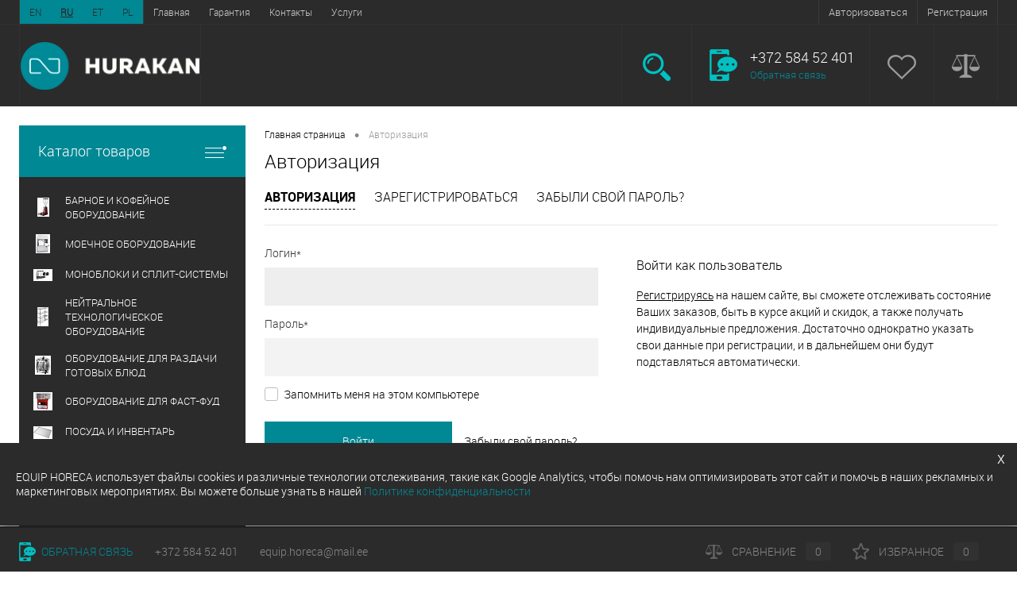

--- FILE ---
content_type: text/html; charset=UTF-8
request_url: https://hurakan.eu/ru/auth/?register=yes&backurl=/
body_size: 15733
content:
<!DOCTYPE html>
<html lang="ru">
	<head>
		<meta charset="UTF-8">
		<META NAME="viewport" content="width=device-width, initial-scale=1.0">
		<link rel="apple-touch-icon" sizes="180x180" href="/apple-touch-icon.png">
		<link rel="icon" type="image/png" sizes="32x32" href="/favicon-32x32.png">
		<link rel="icon" type="image/png" sizes="16x16" href="/favicon-16x16.png">
		<link rel="manifest" href="/site.webmanifest">
		<link rel="mask-icon" href="/safari-pinned-tab.svg" color="#36c0ca">
		<meta name="msapplication-TileColor" content="#36c0ca">
		<meta name="theme-color" content="#36c0ca">
		<meta name="keywords" content="Авторизация" />
		<meta name="description" content="Авторизация" />
						<script type="text/javascript" data-skip-moving="true">(function(w, d) {var v = w.frameCacheVars = {'CACHE_MODE':'HTMLCACHE','storageBlocks':[],'dynamicBlocks':{'zkASNO':'d41d8cd98f00','yqTuxz':'d41d8cd98f00','0weid0':'b6039e95138f','FKauiI':'661c01f3afb0'},'AUTO_UPDATE':true,'AUTO_UPDATE_TTL':'120'};var inv = false;if (v.AUTO_UPDATE === false){if (v.AUTO_UPDATE_TTL && v.AUTO_UPDATE_TTL > 0){var lm = Date.parse(d.lastModified);if (!isNaN(lm)){var td = new Date().getTime();if ((lm + v.AUTO_UPDATE_TTL * 1000) >= td){w.frameRequestStart = false;w.preventAutoUpdate = true;return;}inv = true;}}else{w.frameRequestStart = false;w.preventAutoUpdate = true;return;}}var r = w.XMLHttpRequest ? new XMLHttpRequest() : (w.ActiveXObject ? new w.ActiveXObject("Microsoft.XMLHTTP") : null);if (!r) { return; }w.frameRequestStart = true;var m = v.CACHE_MODE; var l = w.location; var x = new Date().getTime();var q = "?bxrand=" + x + (l.search.length > 0 ? "&" + l.search.substring(1) : "");var u = l.protocol + "//" + l.host + l.pathname + q;r.open("GET", u, true);r.setRequestHeader("BX-ACTION-TYPE", "get_dynamic");r.setRequestHeader("BX-CACHE-MODE", m);r.setRequestHeader("BX-CACHE-BLOCKS", v.dynamicBlocks ? JSON.stringify(v.dynamicBlocks) : "");if (inv){r.setRequestHeader("BX-INVALIDATE-CACHE", "Y");}try { r.setRequestHeader("BX-REF", d.referrer || "");} catch(e) {}if (m === "APPCACHE"){r.setRequestHeader("BX-APPCACHE-PARAMS", JSON.stringify(v.PARAMS));r.setRequestHeader("BX-APPCACHE-URL", v.PAGE_URL ? v.PAGE_URL : "");}r.onreadystatechange = function() {if (r.readyState != 4) { return; }var a = r.getResponseHeader("BX-RAND");var b = w.BX && w.BX.frameCache ? w.BX.frameCache : false;if (a != x || !((r.status >= 200 && r.status < 300) || r.status === 304 || r.status === 1223 || r.status === 0)){var f = {error:true, reason:a!=x?"bad_rand":"bad_status", url:u, xhr:r, status:r.status};if (w.BX && w.BX.ready){BX.ready(function() {setTimeout(function(){BX.onCustomEvent("onFrameDataRequestFail", [f]);}, 0);});}else{w.frameRequestFail = f;}return;}if (b){b.onFrameDataReceived(r.responseText);if (!w.frameUpdateInvoked){b.update(false);}w.frameUpdateInvoked = true;}else{w.frameDataString = r.responseText;}};r.send();})(window, document);</script>


<link href="/bitrix/cache/css/s1/dresscode/kernel_main/kernel_main_v1.css?174833674728822" type="text/css"  rel="stylesheet" >
<link href="/bitrix/cache/css/s1/dresscode/template_801bce1700adfbf20ca12fd7d6bd0969/template_801bce1700adfbf20ca12fd7d6bd0969_v1.css?1748261287138354" type="text/css"  data-template-style="true" rel="stylesheet" >
																										<script type="text/javascript">if(!window.BX)window.BX={};if(!window.BX.message)window.BX.message=function(mess){if(typeof mess=='object') for(var i in mess) BX.message[i]=mess[i]; return true;};</script>
<script type="text/javascript">(window.BX||top.BX).message({'JS_CORE_LOADING':'Загрузка...','JS_CORE_NO_DATA':'- Нет данных -','JS_CORE_WINDOW_CLOSE':'Закрыть','JS_CORE_WINDOW_EXPAND':'Развернуть','JS_CORE_WINDOW_NARROW':'Свернуть в окно','JS_CORE_WINDOW_SAVE':'Сохранить','JS_CORE_WINDOW_CANCEL':'Отменить','JS_CORE_WINDOW_CONTINUE':'Продолжить','JS_CORE_H':'ч','JS_CORE_M':'м','JS_CORE_S':'с','JSADM_AI_HIDE_EXTRA':'Скрыть лишние','JSADM_AI_ALL_NOTIF':'Показать все','JSADM_AUTH_REQ':'Требуется авторизация!','JS_CORE_WINDOW_AUTH':'Войти','JS_CORE_IMAGE_FULL':'Полный размер'});</script>
<script type="text/javascript">(window.BX||top.BX).message({'LANGUAGE_ID':'ru','FORMAT_DATE':'DD.MM.YYYY','FORMAT_DATETIME':'DD.MM.YYYY HH:MI:SS','COOKIE_PREFIX':'BITRIX_SM','SERVER_TZ_OFFSET':'10800','SITE_ID':'s1','SITE_DIR':'/'});</script>


<script type="text/javascript"  src="/bitrix/cache/js/s1/dresscode/kernel_main/kernel_main_v1.js?1748336747316269"></script>
<script type="text/javascript"  src="/bitrix/cache/js/s1/dresscode/kernel_main_polyfill_promise/kernel_main_polyfill_promise_v1.js?17482612872506"></script>
<script type="text/javascript" src="/bitrix/js/main/loadext/loadext.min.js?1542703365810"></script>
<script type="text/javascript" src="/bitrix/js/main/loadext/extension.min.js?15427033651304"></script>
<script type="text/javascript" src="/bitrix/js/main/core/core_db.min.js?153243533210247"></script>
<script type="text/javascript" src="/bitrix/js/main/core/core_frame_cache.min.js?153658610411334"></script>
<script type="text/javascript">BX.setJSList(['/bitrix/js/main/core/core.js','/bitrix/js/main/core/core_promise.js','/bitrix/js/main/core/core_ajax.js','/bitrix/js/main/json/json2.min.js','/bitrix/js/main/core/core_ls.js','/bitrix/js/main/core/core_fx.js','/bitrix/js/main/core/core_popup.js','/bitrix/js/main/session.js','/bitrix/js/main/core/core_window.js','/bitrix/js/main/date/main.date.js','/bitrix/js/main/core/core_date.js','/bitrix/js/main/utils.js','/bitrix/js/main/polyfill/promise/js/promise.js','/bitrix/templates/dresscode/components/bitrix/system.auth.authorize/.default/script.js','/bitrix/templates/dresscode/js/jquery-1.11.0.min.js','/bitrix/templates/dresscode/js/jquery.easing.1.3.js','/bitrix/templates/dresscode/js/rangeSlider.js','/bitrix/templates/dresscode/js/system.js','/bitrix/templates/dresscode/js/topMenu.js','/bitrix/templates/dresscode/js/topSearch.js','/bitrix/templates/dresscode/js/dwCarousel.js','/bitrix/templates/dresscode/js/dwSlider.js','/bitrix/templates/dresscode/js/jquery.cookie.js','/bitrix/templates/dresscode/js/sweetalert2.all.js','/bitrix/templates/dresscode/js/main.js','/bitrix/templates/dresscode/components/dresscode/compare.line/.default/script.js','/bitrix/templates/dresscode/components/dresscode/search.line/.default/script.js','/bitrix/templates/dresscode/components/bitrix/menu/leftMenu/script.js']); </script>
<script type="text/javascript">BX.setCSSList(['/bitrix/js/main/core/css/core.css','/bitrix/js/main/core/css/core_popup.css','/bitrix/js/main/core/css/core_date.css','/bitrix/templates/dresscode/fonts/roboto/roboto.css','/bitrix/templates/dresscode/themes/black/ocean/style.css','/bitrix/templates/dresscode/components/bitrix/menu/topMenu/style.css','/bitrix/templates/dresscode/components/dresscode/search.line/.default/style.css','/bitrix/templates/dresscode/components/bitrix/menu/leftMenu/style.css','/bitrix/templates/dresscode/components/bitrix/menu/leftSubMenu/style.css','/bitrix/templates/dresscode/components/bitrix/news.list/leftNews/style.css','/bitrix/templates/dresscode/components/bitrix/subscribe.form/.default/style.css','/bitrix/templates/dresscode/components/bitrix/news.list/leftService/style.css','/bitrix/templates/dresscode/components/bitrix/breadcrumb/.default/style.css','/bitrix/templates/dresscode/components/bitrix/sale.viewed.product/.default/style.css','/bitrix/templates/dresscode/styles.css','/bitrix/templates/dresscode/template_styles.css']); </script>
<script type="text/javascript">var bxDate = new Date(); document.cookie="BITRIX_SM_TIME_ZONE="+bxDate.getTimezoneOffset()+"; path=/; expires=Fri, 01-Jan-2038 00:00:00 GMT"</script>
<script type="text/javascript">
					(function () {
						"use strict";

						var counter = function ()
						{
							var cookie = (function (name) {
								var parts = ("; " + document.cookie).split("; " + name + "=");
								if (parts.length == 2) {
									try {return JSON.parse(decodeURIComponent(parts.pop().split(";").shift()));}
									catch (e) {}
								}
							})("BITRIX_CONVERSION_CONTEXT_s1");

							if (cookie && cookie.EXPIRE >= BX.message("SERVER_TIME"))
								return;

							var request = new XMLHttpRequest();
							request.open("POST", "/bitrix/tools/conversion/ajax_counter.php", true);
							request.setRequestHeader("Content-type", "application/x-www-form-urlencoded");
							request.send(
								"SITE_ID="+encodeURIComponent("s1")+
								"&sessid="+encodeURIComponent(BX.bitrix_sessid())+
								"&HTTP_REFERER="+encodeURIComponent(document.referrer)
							);
						};

						if (window.frameRequestStart === true)
							BX.addCustomEvent("onFrameDataReceived", counter);
						else
							BX.ready(counter);
					})();
				</script>



		<script type="text/javascript"  src="/bitrix/cache/js/s1/dresscode/template_8f6e6ac54c2ec8977c57e368db5bc675/template_8f6e6ac54c2ec8977c57e368db5bc675_v1.js?1748261287280597"></script>
<script type="text/javascript"  src="/bitrix/cache/js/s1/dresscode/page_9715a317e247628a3f1f2cfbec62ec7b/page_9715a317e247628a3f1f2cfbec62ec7b_v1.js?1748261334884"></script>


		<title>Авторизация</title>

		<script type="text/javascript">
			var LANG_CODE = "ru";
			$('document').ready(function()
			{
				$('#languages li a').each(function()
				{
					if (location.protocol+"//"+location.hostname+'/'+$(this).attr('href') == window.location.href)
					{
						$(this).addClass('active');
					} 
					else if (location.protocol+"//"+location.hostname+$(this).attr('href') == window.location.href)
					{
						$(this).addClass('active');
					}
					else if($(this).attr('data-lang') == LANG_CODE)
					{
						$(this).addClass('active');
					}
				});
			});
    	</script>

    	<link rel="stylesheet" href="https://cdn.jsdelivr.net/gh/fancyapps/fancybox@3.5.7/dist/jquery.fancybox.min.css" />
		<script src="https://cdn.jsdelivr.net/gh/fancyapps/fancybox@3.5.7/dist/jquery.fancybox.min.js"></script>

		<!-- Global site tag (gtag.js) - Google Analytics -->
		<script async src="https://www.googletagmanager.com/gtag/js?id=UA-53990044-9"></script>

		<script>
			window.dataLayer = window.dataLayer || [];
			function gtag(){dataLayer.push(arguments);}
			gtag('js', new Date());
			gtag('config', 'UA-53990044-9');
		</script>

		<!-- Facebook Pixel Code -->
		<script>
		  !function(f,b,e,v,n,t,s)
		  {if(f.fbq)return;n=f.fbq=function(){n.callMethod?
		  n.callMethod.apply(n,arguments):n.queue.push(arguments)};
		  if(!f._fbq)f._fbq=n;n.push=n;n.loaded=!0;n.version='2.0';
		  n.queue=[];t=b.createElement(e);t.async=!0;
		  t.src=v;s=b.getElementsByTagName(e)[0];
		  s.parentNode.insertBefore(t,s)}(window, document,'script',
		  'https://connect.facebook.net/en_US/fbevents.js');
		  fbq('init', '446622639334822');
		  fbq('track', 'PageView');
		</script>
		<noscript><img height="1" width="1" style="display:none" src="https://www.facebook.com/tr?id=446622639334822&ev=PageView&noscript=1"/></noscript>
		<!-- End Facebook Pixel Code -->

	</head>
	
<body>
	<div id="panel">
			</div>
	<div id="foundation">
		<div id="topHeader">
			<div class="limiter">
			
				<ul id="languages">
					<li><a data-lang="en" href="/auth/?register=yes&backurl=/">EN</a></li>
					<li><a data-lang="ru" href="/ru/auth/?register=yes&backurl=/">RU</a></li>
					<li><a data-lang="et" href="/et/auth/?register=yes&backurl=/">ET</a></li>
					<li><a data-lang="pl" href="/pl/auth/?register=yes&backurl=/">PL</a></li>
				</ul>
				
					<ul id="topMenu">
					
							<li><a href="/ru/index.php">Главная</a></li>
						
					
							<li><a href="/ru/guaranty/">Гарантия</a></li>
						
					
							<li><a href="/ru/contacts/">Контакты</a></li>
						
					
							<li><a href="/ru/services/">Услуги</a></li>
						
			</ul>
				<!-- 
				DISPLAY: INLINE-BLOCK;
    			color: #cccccc;
    			list-style-type: none;
    			padding-left: 0px;
				-->


								
				<script type="text/javascript">
					//записываем куки
					$(document).ready(function(){
						$('.selectCurrency').on('click',function(){
							let selCur = $(this).find('a').attr('data-cur');
							$.cookie("currency", selCur, {path: '/'});
							location.reload();
						});
					});
				</script>

				<ul id="topService">

						
														<li><a href="/ru/auth/?backurl=/">Авторизоваться</a></li>
		<li><a href="/ru/auth/?register=yes&amp;backurl=/">Регистрация</a></li>
	<!-- 
	<li><a href="/ru/catalog/">Каталог товаров</a></li> -->				</ul>

			</div>
		</div>

		<div id="subHeader">
			<div class="limiter">
				<div id="logo">
				
						<a href="/ru/"><img src="/bitrix/templates/dresscode/images/logo.png" alt=""></a>

				</div>
				<div id="topHeading">
					<div class="vertical">
						<p>Наш новый взгляд на кухонное оборудование.</p>
					</div>	
				</div>
				<div id="headerTools">
					<ul class="tools">
						<li class="search">
							<div class="wrap">
								<a href="#" class="icon" id="openSearch"></a>
							</div>
						</li>
						<li class="telephone">
							<div class="wrap">
								<a href="/ru/callback/" class="icon callBack"></a>
								<div class="nf">
									<span class="heading">+372 584 52 401</span>
<a href="/ru/callback/" class="link callBack">Обратная связь</a>								</div>
							</div>
						</li>
						
						
						<li class="wishlist">
							<div id="flushTopwishlist">
								<div class="wrap">
	<a class="icon"></a>
	<div class="nf">
		<a class="heading">Избранное</a>
		<div id="bxdynamic_zkASNO_start" style="display:none"></div><div id="bxdynamic_zkASNO_end" style="display:none"></div>	</div>
</div>
							</div>
						</li>
						<li class="compare">
							<div id="flushTopCompare">
								<!--
<div class="wrap">
	<a href="#" class="icon"></a>
	<div class="nf">
		<span class="heading"></span>
		 <a href="#" class="link"> 1000</a>
		<span class="text"></span>
	</div>
</div>
-->
<div class="wrap">
    <a class="icon"></a>
    <div class="nf">
        <a class="heading">Сравнение</a>
		<div id="bxdynamic_yqTuxz_start" style="display:none"></div><div id="bxdynamic_yqTuxz_end" style="display:none"></div>    </div>
</div>
							</div>
						</li>
											</ul>
				</div>
				

						
<div id="topSearch">
	<form action="/ru/search/" method="GET" id="topSearchForm" class="limiter">
		<table>
			<tr>
				<td class="searchField">
					<input type="text" name="q" value="" autocomplete="off" placeholder="Введите текст для поиска" id="searchQuery">
					<a href="#" id="topSeachCloseForm">Закрыть окно</a>
				</td>
				<td class="submit">
					<input type="hidden" name="r" value="Y">
					<input type="submit" name="send" value="Y" id="goSearch">
				</td>
			</tr>
		</table>
	</form>
</div>
<div id="searchResult" data-langdode="ru"></div>
<div id="searchOverlap"></div>
<script>
	var searchAjaxPath = "/bitrix/templates/dresscode/components/dresscode/search.line/.default/ajax.php";
	var searchProductParams = '{"COMPONENT_TEMPLATE":".default","IBLOCK_TYPE":"ru","IBLOCK_ID":null,"CACHE_TYPE":"A","CACHE_TIME":"3600000","PRICE_CODE":["BASE"],"CONVERT_CURRENCY":"Y","CURRENCY_ID":"RUB","PROPERTY_CODE":["","OFFERS","ATT_BRAND","COLOR","ZOOM2","BATTERY_LIFE","SWITCH","GRAF_PROC","LENGTH_OF_CORD","DISPLAY","LOADING_LAUNDRY","FULL_HD_VIDEO_RECORD","INTERFACE","COMPRESSORS","Number_of_Outlets","MAX_RESOLUTION_VIDEO","MAX_BUS_FREQUENCY","MAX_RESOLUTION","FREEZER","POWER_SUB","POWER","HARD_DRIVE_SPACE","MEMORY","OS","ZOOM","PAPER_FEED","SUPPORTED_STANDARTS","VIDEO_FORMAT","SUPPORT_2SIM","MP3","ETHERNET_PORTS","MATRIX","CAMERA","PHOTOSENSITIVITY","DEFROST","SPEED_WIFI","SPIN_SPEED","PRINT_SPEED","SOCKET","IMAGE_STABILIZER","GSM","SIM","TYPE","MEMORY_CARD","TYPE_BODY","TYPE_MOUSE","TYPE_PRINT","CONNECTION","TYPE_OF_CONTROL","TYPE_DISPLAY","TYPE2","REFRESH_RATE","RANGE","AMOUNT_MEMORY","MEMORY_CAPACITY","VIDEO_BRAND","DIAGONAL","RESOLUTION","TOUCH","CORES","LINE_PROC","PROCESSOR","CLOCK_SPEED","TYPE_PROCESSOR","PROCESSOR_SPEED","HARD_DRIVE","HARD_DRIVE_TYPE","Number_of_memory_slots","MAXIMUM_MEMORY_FREQUENCY","TYPE_MEMORY","BLUETOOTH","FM","GPS","HDMI","SMART_TV","USB","WIFI","FLASH","ROTARY_DISPLAY","SUPPORT_3D","SUPPORT_3G","WITH_COOLER","FINGERPRINT","COLLECTION","TOTAL_OUTPUT_POWER","VID_ZASTECHKI","VID_SUMKI","VIDEO","PROFILE","VYSOTA_RUCHEK","GAS_CONTROL","WARRANTY","GRILL","MORE_PROPERTIES","GENRE","OTSEKOV","CONVECTION","INTAKE_POWER","NAZNAZHENIE","BULK","PODKLADKA","SURFACE_COATING","brand_tyres","SEASON","SEASONOST","DUST_COLLECTION","REF","COUNTRY_BRAND","DRYING","REMOVABLE_TOP_COVER","CONTROL","FINE_FILTER","FORM_FAKTOR","SKU_COLOR","CML2_ARTICLE","DELIVERY","PICKUP","USER_ID","BLOG_POST_ID","BLOG_COMMENTS_CNT","VOTE_COUNT","SHOW_MENU","SIMILAR_PRODUCT","RATING","RELATED_PRODUCT","VOTE_SUM",""],"~COMPONENT_TEMPLATE":".default","~IBLOCK_TYPE":"ru","~IBLOCK_ID":null,"~CACHE_TYPE":"A","~CACHE_TIME":"3600000","~PRICE_CODE":["BASE"],"~CONVERT_CURRENCY":"Y","~CURRENCY_ID":"RUB","~PROPERTY_CODE":["","OFFERS","ATT_BRAND","COLOR","ZOOM2","BATTERY_LIFE","SWITCH","GRAF_PROC","LENGTH_OF_CORD","DISPLAY","LOADING_LAUNDRY","FULL_HD_VIDEO_RECORD","INTERFACE","COMPRESSORS","Number_of_Outlets","MAX_RESOLUTION_VIDEO","MAX_BUS_FREQUENCY","MAX_RESOLUTION","FREEZER","POWER_SUB","POWER","HARD_DRIVE_SPACE","MEMORY","OS","ZOOM","PAPER_FEED","SUPPORTED_STANDARTS","VIDEO_FORMAT","SUPPORT_2SIM","MP3","ETHERNET_PORTS","MATRIX","CAMERA","PHOTOSENSITIVITY","DEFROST","SPEED_WIFI","SPIN_SPEED","PRINT_SPEED","SOCKET","IMAGE_STABILIZER","GSM","SIM","TYPE","MEMORY_CARD","TYPE_BODY","TYPE_MOUSE","TYPE_PRINT","CONNECTION","TYPE_OF_CONTROL","TYPE_DISPLAY","TYPE2","REFRESH_RATE","RANGE","AMOUNT_MEMORY","MEMORY_CAPACITY","VIDEO_BRAND","DIAGONAL","RESOLUTION","TOUCH","CORES","LINE_PROC","PROCESSOR","CLOCK_SPEED","TYPE_PROCESSOR","PROCESSOR_SPEED","HARD_DRIVE","HARD_DRIVE_TYPE","Number_of_memory_slots","MAXIMUM_MEMORY_FREQUENCY","TYPE_MEMORY","BLUETOOTH","FM","GPS","HDMI","SMART_TV","USB","WIFI","FLASH","ROTARY_DISPLAY","SUPPORT_3D","SUPPORT_3G","WITH_COOLER","FINGERPRINT","COLLECTION","TOTAL_OUTPUT_POWER","VID_ZASTECHKI","VID_SUMKI","VIDEO","PROFILE","VYSOTA_RUCHEK","GAS_CONTROL","WARRANTY","GRILL","MORE_PROPERTIES","GENRE","OTSEKOV","CONVECTION","INTAKE_POWER","NAZNAZHENIE","BULK","PODKLADKA","SURFACE_COATING","brand_tyres","SEASON","SEASONOST","DUST_COLLECTION","REF","COUNTRY_BRAND","DRYING","REMOVABLE_TOP_COVER","CONTROL","FINE_FILTER","FORM_FAKTOR","SKU_COLOR","CML2_ARTICLE","DELIVERY","PICKUP","USER_ID","BLOG_POST_ID","BLOG_COMMENTS_CNT","VOTE_COUNT","SHOW_MENU","SIMILAR_PRODUCT","RATING","RELATED_PRODUCT","VOTE_SUM",""]}';
	// console.log(searchProductParams);
</script>
			</div>
		</div>

		<div id="main" class="main">

		

			<div class="limiter">
				<div class="compliter">
										<div id="left">
	<a href="/ru/catalog/" class="heading orange" id="catalogMenuHeading">Каталог товаров<ins></ins></a>
	<div class="collapsed">
		    			<ul id="leftMenu">
						
				<li class="eChild">
				
					<a href="/ru/catalog/barnoe-i-kofeynoe-oborudovanie/" class="menuLink">
						<span class="tb">
															<span class="pc">
									<img src="/upload/resize_cache/uf/7b1/24_24_1/163824.jpg" alt="БАРНОЕ И КОФЕЙНОЕ ОБОРУДОВАНИЕ">
								</span>
														<span class="tx">
								БАРНОЕ И КОФЕЙНОЕ ОБОРУДОВАНИЕ							</span>
						</span>
					</a>
											<div class="drop">
							
															<ul class="menuItems">
																												<li>
																						<a href="/ru/catalog/barnoe-i-kofeynoe-oborudovanie/glass-frosters/" class="menuLink"><span>АППАРАТЫ ДЛЯ ОХЛАЖДЕНИЯ БОКАЛОВ</span><small>1</small></a>
										</li>
																													<li>
																						<a href="/ru/catalog/barnoe-i-kofeynoe-oborudovanie/glass-polishing-machines/" class="menuLink"><span>АППАРАТЫ ДЛЯ СУШКИ И ПОЛИРОВКИ БОКАЛОВ</span><small>2</small></a>
										</li>
																													<li>
																						<a href="/ru/catalog/barnoe-i-kofeynoe-oborudovanie/blendery/" class="menuLink"><span>БЛЕНДЕРЫ</span><small>7</small></a>
										</li>
																													<li>
																						<a href="/ru/catalog/barnoe-i-kofeynoe-oborudovanie/izmelchiteli-lda/" class="menuLink"><span>ИЗМЕЛЬЧИТЕЛИ ЛЬДА</span><small>2</small></a>
										</li>
																													<li>
																						<a href="/ru/catalog/barnoe-i-kofeynoe-oborudovanie/kofemashiny/" class="menuLink"><span>КОФЕМАШИНЫ</span><small>5</small></a>
										</li>
																													<li>
																						<a href="/ru/catalog/barnoe-i-kofeynoe-oborudovanie/kofemolki/" class="menuLink"><span>КОФЕМОЛКИ</span><small>2</small></a>
										</li>
																													<li>
																						<a href="/ru/catalog/barnoe-i-kofeynoe-oborudovanie/ldogeneratory-granulirovannogo-lda/" class="menuLink"><span>ЛЬДОГЕНЕРАТОРЫ ГРАНУЛИРОВАННОГО ЛЬДА</span><small>9</small></a>
										</li>
																													<li>
																						<a href="/ru/catalog/barnoe-i-kofeynoe-oborudovanie/ldogeneratory-kubikovogo-i-palchikovogo-lda/" class="menuLink"><span>ЛЬДОГЕНЕРАТОРЫ КУБИКОВОГО И ПАЛЬЧИКОВОГО ЛЬДА</span><small>30</small></a>
										</li>
																													<li>
																						<a href="/ru/catalog/barnoe-i-kofeynoe-oborudovanie/miksery-dlya-molochnykh-kokteyley/" class="menuLink"><span>МИКСЕРЫ ДЛЯ МОЛОЧНЫХ КОКТЕЙЛЕЙ</span><small>2</small></a>
										</li>
																													<li>
																						<a href="/ru/catalog/barnoe-i-kofeynoe-oborudovanie/sokovyzhimalki-dlya-tsitrusovykh/" class="menuLink"><span>СОКОВЫЖИМАЛКИ ДЛЯ ЦИТРУСОВЫХ</span><small>4</small></a>
										</li>
																													<li>
																						<a href="/ru/catalog/barnoe-i-kofeynoe-oborudovanie/sokovyzhimalki-shnekovye/" class="menuLink"><span>СОКОВЫЖИМАЛКИ ШНЕКОВЫЕ</span><small>2</small></a>
										</li>
																													<li>
																						<a href="/ru/catalog/barnoe-i-kofeynoe-oborudovanie/sokookhladiteli-granitory/" class="menuLink"><span>СОКООХЛАДИТЕЛИ, ГРАНИТОРЫ</span><small>6</small></a>
										</li>
																											</ul>
																				</div>
									</li>
			
				<li class="eChild">
				
					<a href="/ru/catalog/moechnoe-oborudovanie/" class="menuLink">
						<span class="tb">
															<span class="pc">
									<img src="/upload/resize_cache/uf/55c/24_24_1/142546.jpg" alt="МОЕЧНОЕ ОБОРУДОВАНИЕ">
								</span>
														<span class="tx">
								МОЕЧНОЕ ОБОРУДОВАНИЕ							</span>
						</span>
					</a>
											<div class="drop">
							
															<ul class="menuItems">
																												<li>
																						<a href="/ru/catalog/moechnoe-oborudovanie/WASHING%20EQUIPMENT%20ACCESSORIES/" class="menuLink"><span>АКСЕССУАРЫ ДЛЯ МОЕЧНОГО ОБОРУДОВАНИЯ</span><small>9</small></a>
										</li>
																													<li>
																						<a href="/ru/catalog/moechnoe-oborudovanie/UTENSIL%20WASHING%20MACHINES/" class="menuLink"><span>МАШИНЫ ДЛЯ МОЙКИ КОТЛОВ И ПОДНОСОВ</span><small>3</small></a>
										</li>
																													<li>
																						<a href="/ru/catalog/moechnoe-oborudovanie/HOOD%20TYPE%20DISHWASHING%20MACHINES/" class="menuLink"><span>МАШИНЫ ПОСУДОМОЕЧНЫЕ КУПОЛЬНЫЕ</span><small>4</small></a>
										</li>
																													<li>
																						<a href="/ru/catalog/moechnoe-oborudovanie/FRONT%20LOADING%20DISHWASHING%20MACHINES/" class="menuLink"><span>МАШИНЫ ПОСУДОМОЕЧНЫЕ ФРОНТАЛЬНЫЕ</span><small>4</small></a>
										</li>
																													<li>
																						<a href="/ru/catalog/moechnoe-oborudovanie/GLASSWASHING%20MACHINES/" class="menuLink"><span>МАШИНЫ СТАКАНОМОЕЧНЫЕ</span><small>1</small></a>
										</li>
																											</ul>
																				</div>
									</li>
			
				<li class="eChild">
				
					<a href="/ru/catalog/monobloki-i-split-sistemy-2/" class="menuLink">
						<span class="tb">
															<span class="pc">
									<img src="/upload/resize_cache/uf/a45/24_24_1/Monoblok_1_1_.jpg" alt="МОНОБЛОКИ И СПЛИТ-СИСТЕМЫ">
								</span>
														<span class="tx">
								МОНОБЛОКИ И СПЛИТ-СИСТЕМЫ							</span>
						</span>
					</a>
											<div class="drop">
							
															<ul class="menuItems">
																												<li>
																						<a href="/ru/catalog/monobloki-i-split-sistemy-2/monobloki-i-split-sistemy/" class="menuLink"><span>МОНОБЛОКИ И СПЛИТ-СИСТЕМЫ</span><small>2</small></a>
										</li>
																											</ul>
																				</div>
									</li>
			
				<li class="eChild">
				
					<a href="/ru/catalog/neytralnoe-tekhnologicheskoe-oborudovanie/" class="menuLink">
						<span class="tb">
															<span class="pc">
									<img src="/upload/resize_cache/uf/eb6/24_24_1/161005.jpg" alt="НЕЙТРАЛЬНОЕ ТЕХНОЛОГИЧЕСКОЕ ОБОРУДОВАНИЕ">
								</span>
														<span class="tx">
								НЕЙТРАЛЬНОЕ ТЕХНОЛОГИЧЕСКОЕ ОБОРУДОВАНИЕ							</span>
						</span>
					</a>
											<div class="drop">
							
															<ul class="menuItems">
																												<li>
																						<a href="/ru/catalog/neytralnoe-tekhnologicheskoe-oborudovanie/vanny-moechnye-i-rukomoyniki/" class="menuLink"><span>ВАННЫ МОЕЧНЫЕ И РУКОМОЙНИКИ</span><small>26</small></a>
										</li>
																													<li>
																						<a href="/ru/catalog/neytralnoe-tekhnologicheskoe-oborudovanie/zonty-ventilyatsionnye/" class="menuLink"><span>ЗОНТЫ ВЕНТИЛЯЦИОННЫЕ</span><small>4</small></a>
										</li>
																													<li>
																						<a href="/ru/catalog/neytralnoe-tekhnologicheskoe-oborudovanie/polki-proizvodstvennye/" class="menuLink"><span>ПОЛКИ ПРОИЗВОДСТВЕННЫЕ</span><small>20</small></a>
										</li>
																													<li>
																						<a href="/ru/catalog/neytralnoe-tekhnologicheskoe-oborudovanie/stellazhi-peredvizhnye-shpilki/" class="menuLink"><span>СТЕЛЛАЖИ ПЕРЕДВИЖНЫЕ-ШПИЛЬКИ</span><small>6</small></a>
										</li>
																													<li>
																						<a href="/ru/catalog/neytralnoe-tekhnologicheskoe-oborudovanie/stellazhi-proizvodstvennye/" class="menuLink"><span>СТЕЛЛАЖИ ПРОИЗВОДСТВЕННЫЕ</span><small>18</small></a>
										</li>
																													<li>
																						<a href="/ru/catalog/neytralnoe-tekhnologicheskoe-oborudovanie/stoly-proizvodstvennye/" class="menuLink"><span>СТОЛЫ ПРОИЗВОДСТВЕННЫЕ</span><small>33</small></a>
										</li>
																													<li>
																						<a href="/ru/catalog/neytralnoe-tekhnologicheskoe-oborudovanie/telezhki-servirovochnye/" class="menuLink"><span>ТЕЛЕЖКИ СЕРВИРОВОЧНЫЕ</span><small>5</small></a>
										</li>
																											</ul>
																				</div>
									</li>
			
				<li class="eChild">
				
					<a href="/ru/catalog/oborudovanie-dlya-razdachi-gotovykh-blyud/" class="menuLink">
						<span class="tb">
															<span class="pc">
									<img src="/upload/resize_cache/uf/538/24_24_1/159621.jpg" alt="ОБОРУДОВАНИЕ ДЛЯ РАЗДАЧИ ГОТОВЫХ БЛЮД">
								</span>
														<span class="tx">
								ОБОРУДОВАНИЕ ДЛЯ РАЗДАЧИ ГОТОВЫХ БЛЮД							</span>
						</span>
					</a>
											<div class="drop">
							
															<ul class="menuItems">
																												<li>
																						<a href="/ru/catalog/oborudovanie-dlya-razdachi-gotovykh-blyud/gorshochki-marmity-i-dispensery-dlya-pervykh-blyud/" class="menuLink"><span>ГОРШОЧКИ-МАРМИТЫ И ДИСПЕНСЕРЫ ДЛЯ ПЕРВЫХ БЛЮД</span><small>3</small></a>
										</li>
																													<li>
																						<a href="/ru/catalog/oborudovanie-dlya-razdachi-gotovykh-blyud/dispensery-dlya-napitkov/" class="menuLink"><span>ДИСПЕНСЕРЫ ДЛЯ НАПИТКОВ</span><small>5</small></a>
										</li>
																													<li>
																						<a href="/ru/catalog/oborudovanie-dlya-razdachi-gotovykh-blyud/dish-dispensers/" class="menuLink"><span>ДИСПЕНСЕРЫ ТАРЕЛОК</span><small>5</small></a>
										</li>
																													<li>
																						<a href="/ru/catalog/oborudovanie-dlya-razdachi-gotovykh-blyud/DECORATIVE%20LAMPS/" class="menuLink"><span>ИНФРАКРАСНЫЕ ЛАМПЫ</span><small>9</small></a>
										</li>
																											</ul>
																				</div>
									</li>
			
				<li class="eChild">
				
					<a href="/ru/catalog/oborudovanie-dlya-fast-fud/" class="menuLink">
						<span class="tb">
															<span class="pc">
									<img src="/upload/resize_cache/uf/d8d/24_24_1/144251.jpg" alt="ОБОРУДОВАНИЕ ДЛЯ ФАСТ-ФУД">
								</span>
														<span class="tx">
								ОБОРУДОВАНИЕ ДЛЯ ФАСТ-ФУД							</span>
						</span>
					</a>
											<div class="drop">
							
															<ul class="menuItems">
																												<li>
																						<a href="/ru/catalog/oborudovanie-dlya-fast-fud/smokers/" class="menuLink"><span>АППАРАТЫ ДЛЯ КОПЧЕНИЯ</span><small>1</small></a>
										</li>
																													<li>
																						<a href="/ru/catalog/oborudovanie-dlya-fast-fud/apparaty-dlya-popkorna/" class="menuLink"><span>АППАРАТЫ ДЛЯ ПОПКОРНА</span><small>3</small></a>
										</li>
																													<li>
																						<a href="/ru/catalog/oborudovanie-dlya-fast-fud/apparaty-dlya-sakharnoy-vaty/" class="menuLink"><span>АППАРАТЫ ДЛЯ САХАРНОЙ ВАТЫ</span><small>7</small></a>
										</li>
																													<li>
																						<a href="/ru/catalog/oborudovanie-dlya-fast-fud/apparaty-dlya-khot-dogov-korn-dogov/" class="menuLink"><span>АППАРАТЫ ДЛЯ ХОТ-ДОГОВ (КОРН-ДОГОВ)</span><small>7</small></a>
										</li>
																													<li>
																						<a href="/ru/catalog/oborudovanie-dlya-fast-fud/apparaty-dlya-shaurmy/" class="menuLink"><span>АППАРАТЫ ДЛЯ ШАУРМЫ</span><small>13</small></a>
										</li>
																													<li>
																						<a href="/ru/catalog/oborudovanie-dlya-fast-fud/blinnitsy/" class="menuLink"><span>БЛИННИЦЫ</span><small>6</small></a>
										</li>
																													<li>
																						<a href="/ru/catalog/oborudovanie-dlya-fast-fud/vafelnitsy/" class="menuLink"><span>ВАФЕЛЬНИЦЫ</span><small>15</small></a>
										</li>
																													<li>
																						<a href="/ru/catalog/oborudovanie-dlya-fast-fud/vitriny-teplovye/" class="menuLink"><span>ВИТРИНЫ ТЕПЛОВЫЕ</span><small>7</small></a>
										</li>
																													<li>
																						<a href="/ru/catalog/oborudovanie-dlya-fast-fud/flaming-burners/" class="menuLink"><span>ГОРЕЛКИ ДЛЯ ФЛАМБИРОВАНИЯ</span><small>1</small></a>
										</li>
																													<li>
																						<a href="/ru/catalog/oborudovanie-dlya-fast-fud/grili-salamander/" class="menuLink"><span>ГРИЛИ SALAMANDER</span><small>4</small></a>
										</li>
																													<li>
																						<a href="/ru/catalog/oborudovanie-dlya-fast-fud/grili-dlya-kur/" class="menuLink"><span>ГРИЛИ ДЛЯ КУР</span><small>2</small></a>
										</li>
																													<li>
																						<a href="/ru/catalog/oborudovanie-dlya-fast-fud/grili-kontaktnye/" class="menuLink"><span>ГРИЛИ КОНТАКТНЫЕ</span><small>25</small></a>
										</li>
																													<li>
																						<a href="/ru/catalog/oborudovanie-dlya-fast-fud/grili-lavovye/" class="menuLink"><span>ГРИЛИ ЛАВОВЫЕ</span><small>5</small></a>
										</li>
																													<li>
																						<a href="/ru/catalog/oborudovanie-dlya-fast-fud/grili-rolikovye/" class="menuLink"><span>ГРИЛИ РОЛИКОВЫЕ</span><small>6</small></a>
										</li>
																													<li>
																						<a href="/ru/catalog/oborudovanie-dlya-fast-fud/kipyatilniki/" class="menuLink"><span>КИПЯТИЛЬНИКИ</span><small>11</small></a>
										</li>
																													<li>
																						<a href="/ru/catalog/oborudovanie-dlya-fast-fud/makaronovarki/" class="menuLink"><span>МАКАРОНОВАРКИ</span><small>13</small></a>
										</li>
																													<li>
																						<a href="/ru/catalog/oborudovanie-dlya-fast-fud/BAIN-MARRIES/" class="menuLink"><span>МАРМИТЫ</span><small>1</small></a>
										</li>
																													<li>
																						<a href="/ru/catalog/oborudovanie-dlya-fast-fud/pechi-svch/" class="menuLink"><span>ПЕЧИ СВЧ</span><small>2</small></a>
										</li>
																													<li>
																						<a href="/ru/catalog/oborudovanie-dlya-fast-fud/plity-induktsionnye-nastolnye/" class="menuLink"><span>ПЛИТЫ ИНДУКЦИОННЫЕ НАСТОЛЬНЫЕ</span><small>15</small></a>
										</li>
																													<li>
																						<a href="/ru/catalog/oborudovanie-dlya-fast-fud/poverkhnosti-zharochnye/" class="menuLink"><span>ПОВЕРХНОСТИ ЖАРОЧНЫЕ</span><small>9</small></a>
										</li>
																													<li>
																						<a href="/ru/catalog/oborudovanie-dlya-fast-fud/podogrevateli-nastolnye/" class="menuLink"><span>ПОДОГРЕВАТЕЛИ НАСТОЛЬНЫЕ</span><small>3</small></a>
										</li>
																													<li>
																						<a href="/ru/catalog/oborudovanie-dlya-fast-fud/risovarki/" class="menuLink"><span>РИСОВАРКИ</span><small>11</small></a>
										</li>
																													<li>
																						<a href="/ru/catalog/oborudovanie-dlya-fast-fud/tostery/" class="menuLink"><span>ТОСТЕРЫ</span><small>6</small></a>
										</li>
																													<li>
																						<a href="/ru/catalog/oborudovanie-dlya-fast-fud/frityurnitsy/" class="menuLink"><span>ФРИТЮРНИЦЫ</span><small>14</small></a>
										</li>
																											</ul>
																				</div>
									</li>
			
				<li class="eChild">
				
					<a href="/ru/catalog/posuda-i-inventar/" class="menuLink">
						<span class="tb">
															<span class="pc">
									<img src="/upload/resize_cache/uf/b5b/24_24_1/145181.jpg" alt="ПОСУДА И ИНВЕНТАРЬ">
								</span>
														<span class="tx">
								ПОСУДА И ИНВЕНТАРЬ							</span>
						</span>
					</a>
											<div class="drop">
							
															<ul class="menuItems">
																												<li>
																						<a href="/ru/catalog/posuda-i-inventar/gastroemkosti/" class="menuLink"><span>ГАСТРОЕМКОСТИ</span><small>91</small></a>
										</li>
																													<li>
																						<a href="/ru/catalog/posuda-i-inventar/protivni-i-reshetki/" class="menuLink"><span>ПРОТИВНИ И РЕШЕТКИ</span><small>13</small></a>
										</li>
																											</ul>
																				</div>
									</li>
			
				<li class="eChild">
				
					<a href="/ru/catalog/sanitarno-gigienicheskoe-oborudovanie/" class="menuLink">
						<span class="tb">
															<span class="pc">
									<img src="/upload/resize_cache/uf/995/24_24_1/insekts-lampa.jpg" alt="САНИТАРНО-ГИГИЕНИЧЕСКОЕ ОБОРУДОВАНИЕ">
								</span>
														<span class="tx">
								САНИТАРНО-ГИГИЕНИЧЕСКОЕ ОБОРУДОВАНИЕ							</span>
						</span>
					</a>
											<div class="drop">
							
															<ul class="menuItems">
																												<li>
																						<a href="/ru/catalog/sanitarno-gigienicheskoe-oborudovanie/insektitsidnye-lovushki/" class="menuLink"><span>ИНСЕКТИЦИДНЫЕ ЛОВУШКИ</span><small>4</small></a>
										</li>
																													<li>
																						<a href="/ru/catalog/sanitarno-gigienicheskoe-oborudovanie/sterilizatory-inventarya/" class="menuLink"><span>СТЕРИЛИЗАТОРЫ ИНВЕНТАРЯ</span><small>2</small></a>
										</li>
																											</ul>
																				</div>
									</li>
			
				<li class="eChild">
				
					<a href="/ru/catalog/teplovoe-oborudovanie/" class="menuLink">
						<span class="tb">
															<span class="pc">
									<img src="/upload/resize_cache/uf/54f/24_24_1/164381.jpg" alt="ТЕПЛОВОЕ ОБОРУДОВАНИЕ">
								</span>
														<span class="tx">
								ТЕПЛОВОЕ ОБОРУДОВАНИЕ							</span>
						</span>
					</a>
											<div class="drop">
							
															<ul class="menuItems">
																												<li>
																						<a href="/ru/catalog/teplovoe-oborudovanie/degidratory/" class="menuLink"><span>ДЕГИДРАТОРЫ</span><small>2</small></a>
										</li>
																													<li>
																						<a href="/ru/catalog/teplovoe-oborudovanie/linii-teplovye-modulnye/" class="menuLink"><span>ЛИНИИ ТЕПЛОВЫЕ МОДУЛЬНЫЕ</span><small>143</small></a>
										</li>
																													<li>
																						<a href="/ru/catalog/teplovoe-oborudovanie/parokonvektomaty/" class="menuLink"><span>ПАРОКОНВЕКТОМАТЫ</span><small>39</small></a>
										</li>
																													<li>
																						<a href="/ru/catalog/teplovoe-oborudovanie/pechi-dlya-pitstsy/" class="menuLink"><span>ПЕЧИ ДЛЯ ПИЦЦЫ</span><small>8</small></a>
										</li>
																													<li>
																						<a href="/ru/catalog/teplovoe-oborudovanie/pechi-konveyernye/" class="menuLink"><span>ПЕЧИ КОНВЕЙЕРНЫЕ</span><small>1</small></a>
										</li>
																													<li>
																						<a href="/ru/catalog/teplovoe-oborudovanie/pechi-konvektsionnye/" class="menuLink"><span>ПЕЧИ КОНВЕКЦИОННЫЕ</span><small>17</small></a>
										</li>
																													<li>
																						<a href="/ru/catalog/teplovoe-oborudovanie/termostaty/" class="menuLink"><span>ТЕРМОСТАТЫ</span><small>11</small></a>
										</li>
																													<li>
																						<a href="/ru/catalog/teplovoe-oborudovanie/shkafy-rasstoechnye/" class="menuLink"><span>ШКАФЫ РАССТОЕЧНЫЕ</span><small>14</small></a>
										</li>
																											</ul>
																				</div>
									</li>
			
				<li class="eChild">
				
					<a href="/ru/catalog/upakovochnoe-oborudovanie/" class="menuLink">
						<span class="tb">
															<span class="pc">
									<img src="/upload/resize_cache/uf/aca/24_24_1/170155.jpg" alt="УПАКОВОЧНОЕ ОБОРУДОВАНИЕ">
								</span>
														<span class="tx">
								УПАКОВОЧНОЕ ОБОРУДОВАНИЕ							</span>
						</span>
					</a>
											<div class="drop">
							
															<ul class="menuItems">
																												<li>
																						<a href="/ru/catalog/upakovochnoe-oborudovanie/apparaty-upakovochnye-vakuumnye/" class="menuLink"><span>АППАРАТЫ УПАКОВОЧНЫЕ ВАКУУМНЫЕ</span><small>7</small></a>
										</li>
																													<li>
																						<a href="/ru/catalog/upakovochnoe-oborudovanie/zapayshchiki-paketov/" class="menuLink"><span>ЗАПАЙЩИКИ ПАКЕТОВ</span><small>3</small></a>
										</li>
																													<li>
																						<a href="/ru/catalog/upakovochnoe-oborudovanie/TRAY%20SEALERS/" class="menuLink"><span>ТЕРМОУПАКОВОЧНЫЕ АППАРАТЫ</span><small>1</small></a>
										</li>
																											</ul>
																				</div>
									</li>
			
				<li class="eChild">
				
					<a href="/ru/catalog/kholodilnoe-oborudovanie/" class="menuLink">
						<span class="tb">
															<span class="pc">
									<img src="/upload/resize_cache/uf/936/24_24_1/159013.jpg" alt="ХОЛОДИЛЬНОЕ ОБОРУДОВАНИЕ">
								</span>
														<span class="tx">
								ХОЛОДИЛЬНОЕ ОБОРУДОВАНИЕ							</span>
						</span>
					</a>
											<div class="drop">
							
															<ul class="menuItems">
																												<li>
																						<a href="/ru/catalog/kholodilnoe-oborudovanie/freezer-islands/" class="menuLink"><span>БОНЕТЫ</span><small>9</small></a>
										</li>
																													<li>
																						<a href="/ru/catalog/kholodilnoe-oborudovanie/vitriny-konditerskie/" class="menuLink"><span>ВИТРИНЫ КОНДИТЕРСКИЕ</span><small>53</small></a>
										</li>
																													<li>
																						<a href="/ru/catalog/kholodilnoe-oborudovanie/lari-s-glukhoy-kryshkoy/" class="menuLink"><span>ЛАРИ С ГЛУХОЙ КРЫШКОЙ</span><small>24</small></a>
										</li>
																													<li>
																						<a href="/ru/catalog/kholodilnoe-oborudovanie/SALADETTES/" class="menuLink"><span>САЛАДЕТТЫ</span><small>7</small></a>
										</li>
																													<li>
																						<a href="/ru/catalog/kholodilnoe-oborudovanie/stoly-kholodilnye-morozilnye/" class="menuLink"><span>СТОЛЫ ХОЛОДИЛЬНЫЕ/МОРОЗИЛЬНЫЕ</span><small>7</small></a>
										</li>
																													<li>
																						<a href="/ru/catalog/kholodilnoe-oborudovanie/frizery/" class="menuLink"><span>ФРИЗЕРЫ</span><small>4</small></a>
										</li>
																													<li>
																						<a href="/ru/catalog/kholodilnoe-oborudovanie/refrigerated-display-case/" class="menuLink"><span>ХОЛОДИЛЬНЫЕ ВИТРИНЫ</span><small>12</small></a>
										</li>
																													<li>
																						<a href="/ru/catalog/kholodilnoe-oborudovanie/wine-cabinets/" class="menuLink"><span>ШКАФЫ ВИННЫЕ</span><small>9</small></a>
										</li>
																													<li>
																						<a href="/ru/catalog/kholodilnoe-oborudovanie/shkafy-kholodilnye-morozilnye/" class="menuLink"><span>ШКАФЫ ХОЛОДИЛЬНЫЕ/МОРОЗИЛЬНЫЕ</span><small>14</small></a>
										</li>
																													<li>
																						<a href="/ru/catalog/kholodilnoe-oborudovanie/shkafy-shokovogo-okhlazhdeniya-zamorozki/" class="menuLink"><span>ШКАФЫ ШОКОВОГО ОХЛАЖДЕНИЯ/ЗАМОРОЗКИ</span><small>11</small></a>
										</li>
																											</ul>
																				</div>
									</li>
			
				<li class="eChild">
				
					<a href="/ru/catalog/elektromekhanicheskoe-oborudovanie/" class="menuLink">
						<span class="tb">
															<span class="pc">
									<img src="/upload/resize_cache/uf/c7c/24_24_1/HKN_HM195M.jpg" alt="ЭЛЕКТРОМЕХАНИЧЕСКОЕ ОБОРУДОВАНИЕ">
								</span>
														<span class="tx">
								ЭЛЕКТРОМЕХАНИЧЕСКОЕ ОБОРУДОВАНИЕ							</span>
						</span>
					</a>
											<div class="drop">
							
															<ul class="menuItems">
																												<li>
																						<a href="/ru/catalog/elektromekhanicheskoe-oborudovanie/izmelchiteli-syra/" class="menuLink"><span>ИЗМЕЛЬЧИТЕЛИ СЫРА</span><small>6</small></a>
										</li>
																													<li>
																						<a href="/ru/catalog/elektromekhanicheskoe-oborudovanie/kartofelechistki-mashiny-dlya-chistki-korneplodov/" class="menuLink"><span>КАРТОФЕЛЕЧИСТКИ, МАШИНЫ ДЛЯ ЧИСТКИ КОРНЕПЛОДОВ</span><small>3</small></a>
										</li>
																													<li>
																						<a href="/ru/catalog/elektromekhanicheskoe-oborudovanie/kuttery/" class="menuLink"><span>КУТТЕРЫ</span><small>4</small></a>
										</li>
																													<li>
																						<a href="/ru/catalog/elektromekhanicheskoe-oborudovanie/spice-mills/" class="menuLink"><span>МЕЛЬНИЦЫ ДЛЯ СПЕЦИЙ</span><small>3</small></a>
										</li>
																													<li>
																						<a href="/ru/catalog/elektromekhanicheskoe-oborudovanie/miksery-planetarnye/" class="menuLink"><span>МИКСЕРЫ ПЛАНЕТАРНЫЕ</span><small>24</small></a>
										</li>
																													<li>
																						<a href="/ru/catalog/elektromekhanicheskoe-oborudovanie/miksery-ruchnye/" class="menuLink"><span>МИКСЕРЫ РУЧНЫЕ</span><small>2</small></a>
										</li>
																													<li>
																						<a href="/ru/catalog/elektromekhanicheskoe-oborudovanie/myasorubki/" class="menuLink"><span>МЯСОРУБКИ</span><small>11</small></a>
										</li>
																													<li>
																						<a href="/ru/catalog/elektromekhanicheskoe-oborudovanie/VEGETABLE%20CUTTING%20MACHINE/" class="menuLink"><span>ОВОЩЕРЕЗАТЕЛЬНЫЕ И ПРОТИРОЧНЫЕ МАШИНЫ</span><small>1</small></a>
										</li>
																													<li>
																						<a href="/ru/catalog/elektromekhanicheskoe-oborudovanie/pily-dlya-rezki-myasa/" class="menuLink"><span>ПИЛЫ ДЛЯ РЕЗКИ МЯСА</span><small>3</small></a>
										</li>
																													<li>
																						<a href="/ru/catalog/elektromekhanicheskoe-oborudovanie/pressy-dlya-gamburgerov/" class="menuLink"><span>ПРЕССЫ ДЛЯ ГАМБУРГЕРОВ</span><small>6</small></a>
										</li>
																													<li>
																						<a href="/ru/catalog/elektromekhanicheskoe-oborudovanie/slaysery/" class="menuLink"><span>СЛАЙСЕРЫ</span><small>4</small></a>
										</li>
																													<li>
																						<a href="/ru/catalog/elektromekhanicheskoe-oborudovanie/tenderayzery/" class="menuLink"><span>ТЕНДЕРАЙЗЕРЫ</span><small>5</small></a>
										</li>
																													<li>
																						<a href="/ru/catalog/elektromekhanicheskoe-oborudovanie/volumetric-dividers/" class="menuLink"><span>ТЕСТОДЕЛИТЕЛИ</span><small>1</small></a>
										</li>
																													<li>
																						<a href="/ru/catalog/elektromekhanicheskoe-oborudovanie/testomesy/" class="menuLink"><span>ТЕСТОМЕСЫ</span><small>27</small></a>
										</li>
																													<li>
																						<a href="/ru/catalog/elektromekhanicheskoe-oborudovanie/horizontal-mixers/" class="menuLink"><span>ТЕСТОМЕСЫ ДЛЯ КРУТОГО ТЕСТА</span><small>2</small></a>
										</li>
																													<li>
																						<a href="/ru/catalog/elektromekhanicheskoe-oborudovanie/dough-sheeter/" class="menuLink"><span>ТЕСТОРАСКАТЫВАЮЩИЕ МАШИНЫ</span><small>3</small></a>
										</li>
																													<li>
																						<a href="/ru/catalog/elektromekhanicheskoe-oborudovanie/farshemeshalki/" class="menuLink"><span>ФАРШЕМЕШАЛКИ</span><small>6</small></a>
										</li>
																													<li>
																						<a href="/ru/catalog/elektromekhanicheskoe-oborudovanie/bread-slicers/" class="menuLink"><span>ХЛЕБОРЕЗКИ</span><small>3</small></a>
										</li>
																													<li>
																						<a href="/ru/catalog/elektromekhanicheskoe-oborudovanie/shpritsy-kolbasnye/" class="menuLink"><span>ШПРИЦЫ КОЛБАСНЫЕ</span><small>17</small></a>
										</li>
																											</ul>
																				</div>
									</li>
					</ul>
				<ul id="subLeftMenu">

									<li><a href="/ru/new/">Новинки</a></li>
						
									<li><a href="/ru/sale/">Sale</a></li>
						
									<li><a href="/ru/popular/">Популярные товары</a></li>
						
									<li><a href="/ru/recommend/">Рекомендуемые товары</a></li>
						
		
	</ul>
	</div>
		<div class="">
								<div id="subscribe" class="sideBlock">
		    <div class="sideBlockContent">
			    <a class="heading" href="/ru/personal/subscribe/">Подписка на новости магазина</a>
<p class="copy">Подпишитесь на рассылку и получайте свежие новости и акции нашего магазина. </p>				<script type="text/javascript">if (window.location.hash != '' && window.location.hash != '#') top.BX.ajax.history.checkRedirectStart('bxajaxid', 'cd37feddf6522b9911f70008609cb032')</script><div id="comp_cd37feddf6522b9911f70008609cb032"><form action="/ru/personal/subscribe/subscr_edit.php">
			<div class="hidden">
			<label for="sf_RUB_ID_1">
				<input type="checkbox" name="sf_RUB_ID[]" id="sf_RUB_ID_1" value="1" checked /> SHOP_NEWS			</label>
		</div>
		<input type="text" name="sf_EMAIL" size="20" value="" placeholder="Адрес электронной почты" class="field">
	<input type="submit" name="OK" value="Подписаться" class="submit">

	<div class="checkbox">
		<input type="checkbox" id="PRIVACY_POLICY_LEFT" name="PRIVACY_POLICY_LEFT" value="Y">
		<label class="bx-filter-param-label" for="PRIVACY_POLICY_LEFT">
			Я даю согласие на обработку своих персональных данных и принимаю Политику конфиденциальности EQUIP HORECA <a href="/ru/privacy_policy/">Политика конфиденциальности</a>
		</label>
	</div>

	<p></p>
</form>
</div><script type="text/javascript">if (top.BX.ajax.history.bHashCollision) top.BX.ajax.history.checkRedirectFinish('bxajaxid', 'cd37feddf6522b9911f70008609cb032');</script><script type="text/javascript">top.BX.ready(BX.defer(function() {window.AJAX_PAGE_STATE = new top.BX.ajax.component('comp_cd37feddf6522b9911f70008609cb032'); top.BX.ajax.history.init(window.AJAX_PAGE_STATE);}))</script>			</div>
		</div>
								</div>
</div>


					<div id="right">		

																			<div id="breadcrumbs"><ul><li><a href="/ru/" title="Главная страница">Главная страница</a></li><li><span class="arrow"> &bull; </span></li><li><span class="changeName">Авторизация</span></li></ul></div>						<div id="bxdynamic_0weid0_start" style="display:none"></div><h1>Авторизация</h1>

<ul id="authMenu">
	<li><a href="/ru/auth/?login=yes&amp;backurl=%2F" rel="nofollow" class="selected">Авторизация</a></li>
	<li><a href="/ru/auth/?register=yes&amp;backurl=%2F" rel="nofollow">Зарегистрироваться</a></li>
	<li><a href="/ru/auth/?forgot_password=yes&amp;backurl=%2F" rel="nofollow">Забыли свой пароль?</a></li>
</ul>

<div class="bx-auth">
	<div class="leftContainer">
		
		
			<form name="form_auth" method="post" target="_top" action="/ru/auth/?login=yes&amp;backurl=%2F" class="bx-auth-form">

				<input type="hidden" name="AUTH_FORM" value="Y" />
				<input type="hidden" name="TYPE" value="AUTH" />
						<input type="hidden" name="backurl" value="/ru/auth/?backurl=%2F" />
				
				<div>
					<div class="bx-authform-label-container">Логин*</div>
					<div class="bx-authform-input-container">
						<input type="text" name="USER_LOGIN" maxlength="255" value="" />
					</div>
				</div>
				<div>
					<div class="bx-authform-label-container">Пароль*</div>
					<div class="bx-authform-input-container">
								<input type="password" name="USER_PASSWORD" maxlength="255" autocomplete="off" />
					</div>
				</div>

		
						<div class="">
					<div class="checkbox">
						<input type="checkbox" id="USER_REMEMBER" name="USER_REMEMBER" value="Y" />
						<label class="bx-filter-param-label" for="USER_REMEMBER">Запомнить меня на этом компьютере</label>
					</div>
				</div>
						<div class="">
					<input type="submit" class="btn btn-primary submit" name="Login" value="Войти" />
					<a href="/ru/auth/?forgot_password=yes&amp;backurl=%2F" rel="nofollow" class="forgot">Забыли свой пароль?</a>
				</div>
			</form>
	</div>
	<div class="rightContainer">
		<h3 class="bx-title">Войти как пользователь</h3>
				<p><a href="auth/?register=yes&backurl=%2F" class="registerLink">Регистрируясь</a> на нашем сайте, вы сможете отслеживать состояние Ваших заказов, быть в курсе акций и скидок, а также получать индивидуальные предложения. 
Достаточно однократно указать свои данные при регистрации, и в дальнейшем они будут подставляться автоматически. </p>
	</div>
</div>
<script type="text/javascript">
			try{document.form_auth.USER_LOGIN.focus();}catch(e){}
	</script><div id="bxdynamic_0weid0_end" style="display:none"></div>					</div>

				</div>
			</div>
		</div>
						<div id="footerTabsCaption">
	<div class="wrapper">
		<div class="items">
								</div>
	</div>
</div>
<div id="footerTabs">
	<div class="wrapper">
		<div class="items">
								</div>
	</div>
</div>
		<div id="footer">
			<div id="rowFooter">
				<div id="leftFooter">
					<div class="footerRow">
						<div class="column">
							<span class="heading">Каталог</span>
							
	<ul class="footerMenu">
					
							<li><a href="/ru/catalog/barnoe-i-kofeynoe-oborudovanie/">БАРНОЕ И КОФЕЙНОЕ ОБОРУДОВАНИЕ</a></li>
						
					
							<li><a href="/ru/catalog/teplovoe-oborudovanie/">ТЕПЛОВОЕ ОБОРУДОВАНИЕ</a></li>
						
					
							<li><a href="/ru/catalog/oborudovanie-dlya-fast-fud/">ОБОРУДОВАНИЕ ДЛЯ ФАСТ-ФУД</a></li>
						
					
							<li><a href="/ru/catalog/elektromekhanicheskoe-oborudovanie/">ЭЛЕКТРОМЕХАНИЧЕСКОЕ ОБОРУДОВАНИЕ</a></li>
						
					
							<li><a href="/ru/catalog/posuda-i-inventar/">ПОСУДА И ИНВЕНТАРЬ</a></li>
						
					
							<li><a href="/ru/catalog/sanitarno-gigienicheskoe-oborudovanie/">САНИТАРНО-ГИГИЕНИЧЕСКОЕ ОБОРУДОВАНИЕ</a></li>
						
					
							<li><a href="/ru/catalog/monobloki-i-split-sistemy-2/">МОНОБЛОКИ И СПЛИТ-СИСТЕМЫ</a></li>
						
					
							<li><a href="/ru/catalog/neytralnoe-tekhnologicheskoe-oborudovanie/">НЕЙТРАЛЬНОЕ ТЕХНОЛОГИЧЕСКОЕ ОБОРУДОВАНИЕ</a></li>
						
					
							<li><a href="/ru/catalog/upakovochnoe-oborudovanie/">УПАКОВОЧНОЕ ОБОРУДОВАНИЕ</a></li>
						
					
							<li><a href="/ru/catalog/kholodilnoe-oborudovanie/">ХОЛОДИЛЬНОЕ ОБОРУДОВАНИЕ</a></li>
						
					
							<li><a href="/ru/catalog/oborudovanie-dlya-razdachi-gotovykh-blyud/">ОБОРУДОВАНИЕ ДЛЯ РАЗДАЧИ ГОТОВЫХ БЛЮД</a></li>
						
					
							<li><a href="/ru/catalog/moechnoe-oborudovanie/">МОЕЧНОЕ ОБОРУДОВАНИЕ</a></li>
						
			</ul>
						</div>
						<div class="column">
							<span class="heading">Наши предложения</span>
								<ul class="footerMenu">
					
							<li><a href="/ru/new/">Новинки</a></li>
						
					
							<li><a href="/ru/sale/">Sale</a></li>
						
					
							<li><a href="/ru/popular/">Популярные товары</a></li>
						
					
							<li><a href="/ru/recommend/">Рекомендуемые товары</a></li>
						
			</ul>
						
						</div>
						<div class="column">
													</div>
					</div>
				</div>
				<div id="rightFooter">
					<table class="rightTable">
						<tr class="footerRow">
							<td class="leftColumn">
								<a href="/ru/"><img src="/bitrix/templates/dresscode/images/logo.png" alt=""></a>
							
							<!-- <div style="clear: both;"></div> -->
								<p>Copyright 2026 © hurakan.eu. Все права защищены.</p>								<p class="hr">Наш адрес: 11313, Kiisa 8, Tallinn, Estonia. <a href="/ru/about/contacts/" class="showMap">Посмотреть на карте</a></p>							
							<td class="rightColumn">
								<div class="wrap">
									<ul class="list">
	<li>EQUIP HORECA OÜ / REG.NUMBER 12698448 </li>
	<li>График работы</li>
	<li>Пн-Пт: с 9:00 до 18:00</li>
	<li>Сб и Вс: Выходной</li>
</ul>
<div class="telephone">+372 584 52 401</div>
<div class="email">Email: <a href="mailto:equip.horeca@mail.ee">equip.horeca@mail.ee</a></div>
<!-- <div style="text-align: center;"><a href="https://www.youtube.com/c/HURAKAN_EU" target="_blank"><svg xmlns="http://www.w3.org/2000/svg" x="0px" y="0px"
	width="56" height="56"
	viewBox="0 0 48 48"
	style=" fill:#000000;"><g id="surface1"><path style=" fill:#FF3D00;" d="M 43.199219 33.898438 C 42.800781 36 41.101563 37.601563 39 37.898438 C 35.699219 38.398438 30.199219 39 24 39 C 17.898438 39 12.398438 38.398438 9 37.898438 C 6.898438 37.601563 5.199219 36 4.800781 33.898438 C 4.398438 31.601563 4 28.199219 4 24 C 4 19.800781 4.398438 16.398438 4.800781 14.101563 C 5.199219 12 6.898438 10.398438 9 10.101563 C 12.300781 9.601563 17.800781 9 24 9 C 30.199219 9 35.601563 9.601563 39 10.101563 C 41.101563 10.398438 42.800781 12 43.199219 14.101563 C 43.601563 16.398438 44.101563 19.800781 44.101563 24 C 44 28.199219 43.601563 31.601563 43.199219 33.898438 Z "></path><path style=" fill:#FFFFFF;" d="M 20 31 L 20 17 L 32 24 Z "></path></g></svg>
	</a>
</div> -->								</div>
							</td>
						</td>
						</tr>
					</table>
				</div>
			</div>
		</div>
		<div id="footerLine">
			<div class="wrapper">
				<div class="col">
					<div class="item">
						<a href="/ru/callback/" class="callback"><span class="icon"></span> Обратная связь</a>
					</div>
					<div class="item">
						<a href="tel:++37258452401" class="telephone">+372 584 52 401</a>					</div>
					<div class="item">
						<a href="mailto:equip.horeca@mail.ee" class="email">equip.horeca@mail.ee</a>					</div>

					<div class="item privacy_policy">
						<a href="/ru/privacy_policy/"> Политика конфиденциальности</a>
					</div>

				</div>
			    <div class="col">
				    <div id="flushFooterCart">
					    <div id="bxdynamic_FKauiI_start" style="display:none"></div>

<div class="item">
	<a  class="compare"><span class="icon"></span>Сравнение<span class="mark">0</span></a>
</div>
<div class="item">
	<a  class="wishlist"><span class="icon"></span>Избранное<span class="mark">0</span></a>
</div>
<div id="bxdynamic_FKauiI_end" style="display:none"></div>					</div>
				</div>
			</div>
		</div>

		<div class="cookie_info">
			<div class="cookie_info__close">x</div>
			<p>
				EQUIP HORECA использует файлы cookies и различные технологии отслеживания, такие как Google Analytics, чтобы помочь нам оптимизировать этот сайт и помочь в наших рекламных и маркетинговых мероприятиях. Вы можете больше узнать в нашей				<a href="/ru/privacy_policy/">Политике конфиденциальности</a>
			</p>
		</div>
	</div> 
    <div id="overlap"></div>
    
	<div id="appBasket" data-load="/bitrix/templates/dresscode/images/picLoad.gif">
    <div id="appBasketContainer">
        <div class="heading">Товар добавлен в корзину <a href="#" class="close closeWindow"></a></div>
        <div class="container">
            <div class="picture">
                <a href="#" class="moreLink"><img src="" alt="" class="image"></a>
            </div>
            <div class="information">
                <div class="wrapper">
                    <a href="#" class="name moreLink"></a>
                    <a class="price"></a>
                    <div class="qtyBlock">
                        <label class="label">Кол-во: </label><a href="#" class="minus"></a><input type="text" class="qty" value=""><a href="#" class="plus"></a>
                    </div>
                    <div class="sum">
                        Итого: <span class="allSum"><s class="discount"></s></span>
                    </div>
                </div>
            </div>
        </div>
        <div class="lower">
            <table class="tools">
                <tr>
                    <td class="icon"><a href="#" class="addCompare" data-no-label="Y"><span class="ico"></span></a></td>
                    <td class="icon"><a href="#" class="addWishlist" data-no-label="Y"><span class="ico"></span></a></td>
                    <td class="icon"><a class="availability"><span class="ico"></span></a></td>
                    <td class="icon"><a href="#" class="delete"><span class="ico"></span></a></td>
                    <td class="continue"><a href="#" class="closeWindow"><img src="/bitrix/templates/dresscode/images/continue.png" alt=""><span class="text">Продолжить покупки</span></a></td>
                    <td class="goToBasket"><a href="/ru/personal/cart/"><img src="/bitrix/templates/dresscode/images/goToBasket.png" alt=""><span class="text">Перейти в корзину</span></a></td>
                </tr>
            </table>
        </div>
    </div>
</div>
	<div id="appFastBuy" data-load="/bitrix/templates/dresscode/images/picLoad.gif">
	<div id="appFastBuyContainer">
		<div class="heading">Купить в один клик <a href="#" class="close closeWindow"></a></div>
		<div class="container" id="fastBuyOpenContainer">
			<div class="column">
				<div id="fastBuyPicture"><a href="#" class="url"><img src="" alt="" class="picture"></a></div>
				<div id="fastBuyName"><a href="" class="name url"><span class="middle"></span></a></div>
				<div id="fastBuyPrice" class="price"></div>
			</div>
			<div class="column">
				<div class="title">Заполните данные для заказа</div>
				<form action="/ru/callback/" id="fastBuyForm" method="GET">
					<input name="id" type="hidden" id="fastBuyFormId" value="">
					<input name="act" type="hidden" id="fastBuyFormAct" value="fastBack">
					<input name="SITE_ID" type="hidden" id="fastBuyFormSiteId" value="s1">
					<div class="formLine"><input name="name" type="text" placeholder="Имя*" value="" id="fastBuyFormName"></div>
					<div class="formLine"><input name="phone" type="text" placeholder="Телефон*" value="" id="fastBuyFormTelephone"></div>
					<div class="formLine"><textarea name="message" cols="30" rows="10" placeholder="Сообщение" id="fastBuyFormMessage"></textarea></div>
					<div class="formLine"><a href="#" id="fastBuyFormSubmit"><img src="/bitrix/templates/dresscode/images/incart.png" alt="Купить в один клик"> Купить в один клик</a></div>
				</form>
			</div>
		</div>
		<div id="fastBuyResult">
			<div id="fastBuyResultTitle"></div>
			<div id="fastBuyResultMessage"></div>
			<a href="" id="fastBuyResultClose" class="closeWindow">Закрыть окно</a>
        </div>		
	</div>
</div>
	<div id="upButton">
		<a href="#"></a>
	</div>
	
	
    <script type="text/javascript">
      // var ajaxPath = "/ru/ajax.php";
      var ajaxPath = "/ajax.php?lang_code=ru";
      // console.log(ajaxPath);
      var SITE_DIR = "/ru/";
      var SITE_ID  = "s1";
      var TEMPLATE_PATH = "/bitrix/templates/dresscode";
    </script>
    
    <script type="text/javascript">
		var LANG = {
			BASKET_ADDED: "В корзине",
			WISHLIST_ADDED: "Добавлено",
			ADD_COMPARE_ADDED: "Добавлено",
			ADD_CART_LOADING: "Загрузка",
			ADD_BASKET_DEFAULT_LABEL: "В корзину",
			ADDED_CART_SMALL: "В корзине",
			CATALOG_AVAILABLE: "В наличии",
			CATALOG_ON_ORDER: "Под заказ",
			CATALOG_NO_AVAILABLE: "Недоступно"
		};
	</script>
</body>
</html><!--0528b1cd8097c9a0bb19b40ec0c74a4c-->

--- FILE ---
content_type: application/javascript
request_url: https://hurakan.eu/bitrix/cache/js/s1/dresscode/page_9715a317e247628a3f1f2cfbec62ec7b/page_9715a317e247628a3f1f2cfbec62ec7b_v1.js?1748261334884
body_size: 884
content:

; /* Start:"a:4:{s:4:"full";s:100:"/bitrix/templates/dresscode/components/bitrix/system.auth.authorize/.default/script.js?1579257072480";s:6:"source";s:86:"/bitrix/templates/dresscode/components/bitrix/system.auth.authorize/.default/script.js";s:3:"min";s:0:"";s:3:"map";s:0:"";}"*/
$(function(){
	var $authForm = $(".bx-auth-form");

	var authFormSubmit = function(event){
		var $formFields = $authForm.find("input").removeClass("error");
		var emptyFields = false;

		$formFields.each(function(i, nextElement){
			var $nextElement = $(nextElement);
			if($nextElement.val() == ""){
				$nextElement.addClass("error");
				emptyFields = true;
			}
		});

		if(emptyFields){
			return event.preventDefault();
		}

	};

	$authForm.on("submit", authFormSubmit);
});
/* End */
;; /* /bitrix/templates/dresscode/components/bitrix/system.auth.authorize/.default/script.js?1579257072480*/


--- FILE ---
content_type: application/x-javascript; charset=UTF-8
request_url: https://hurakan.eu/ru/auth/?bxrand=1769050457675&register=yes&backurl=/
body_size: 1245
content:
{'js':['/bitrix/js/main/core/core.js','/bitrix/js/main/core/core_promise.js','/bitrix/js/main/polyfill/promise/js/promise.js','/bitrix/js/main/core/core_ajax.js','/bitrix/js/main/loadext/loadext.js','/bitrix/js/main/loadext/extension.js','/bitrix/js/main/core/core_db.js','/bitrix/js/main/json/json2.min.js','/bitrix/js/main/core/core_ls.js','/bitrix/js/main/core/core_fx.js','/bitrix/js/main/core/core_frame_cache.js','/bitrix/templates/dresscode/js/jquery-1.11.0.min.js','/bitrix/templates/dresscode/js/jquery.easing.1.3.js','/bitrix/templates/dresscode/js/rangeSlider.js','/bitrix/templates/dresscode/js/system.js','/bitrix/templates/dresscode/js/topMenu.js','/bitrix/templates/dresscode/js/topSearch.js','/bitrix/templates/dresscode/js/dwCarousel.js','/bitrix/templates/dresscode/js/dwSlider.js','/bitrix/templates/dresscode/js/jquery.cookie.js','/bitrix/templates/dresscode/js/sweetalert2.all.js','/bitrix/templates/dresscode/js/main.js','/bitrix/templates/dresscode/components/dresscode/favorite.line/.default/script.js','/bitrix/templates/dresscode/components/dresscode/compare.line/.default/script.js','/bitrix/templates/dresscode/components/dresscode/search.line/.default/script.js','/bitrix/templates/dresscode/components/bitrix/menu/leftMenu/script.js','/bitrix/templates/dresscode/components/bitrix/system.auth.authorize/.default/script.js'],'additional_js':'','lang':{'LANGUAGE_ID':'ru','FORMAT_DATE':'DD.MM.YYYY','FORMAT_DATETIME':'DD.MM.YYYY HH:MI:SS','COOKIE_PREFIX':'BITRIX_SM','SERVER_TZ_OFFSET':'10800','SITE_ID':'s1','SITE_DIR':'/','USER_ID':'','SERVER_TIME':'1769050458','USER_TZ_OFFSET':'0','USER_TZ_AUTO':'Y','bitrix_sessid':'ab6cd555e428d821738108cd140fe6e0'},'css':['/bitrix/js/main/core/css/core.css','/bitrix/templates/dresscode/fonts/roboto/roboto.css','/bitrix/templates/dresscode/themes/black/ocean/style.css','/bitrix/templates/dresscode/components/bitrix/menu/topMenu/style.css','/bitrix/templates/dresscode/components/bitrix/system.auth.form/top/style.css','/bitrix/templates/dresscode/components/dresscode/favorite.line/.default/style.css','/bitrix/templates/dresscode/components/dresscode/compare.line/.default/style.css','/bitrix/templates/dresscode/components/dresscode/search.line/.default/style.css','/bitrix/templates/dresscode/components/bitrix/menu/leftMenu/style.css','/bitrix/templates/dresscode/components/bitrix/menu/leftSubMenu/style.css','/bitrix/templates/dresscode/components/bitrix/news.list/leftNews/style.css','/bitrix/templates/dresscode/components/bitrix/subscribe.form/.default/style.css','/bitrix/templates/dresscode/components/bitrix/news.list/leftService/style.css','/bitrix/templates/dresscode/components/bitrix/breadcrumb/.default/style.css','/bitrix/templates/dresscode/components/bitrix/sale.viewed.product/.default/style.css'],'htmlCacheChanged':false,'isManifestUpdated':false,'dynamicBlocks':[{'ID':'bxdynamic_zkASNO','CONTENT':'							<span class=\"text\">Нет товаров<\/span>\n					','HASH':'c32584d99549','PROPS':{'CONTAINER_ID':'','USE_BROWSER_STORAGE':false,'AUTO_UPDATE':true,'USE_ANIMATION':false,'CSS':'','JS':'','BUNDLE_JS':[],'BUNDLE_CSS':[],'STRINGS':''}},{'ID':'bxdynamic_yqTuxz','CONTENT':'		            <span class=\"text\">Нет товаров<\/span>\n				','HASH':'9c494a9fbc99','PROPS':{'CONTAINER_ID':'','USE_BROWSER_STORAGE':false,'AUTO_UPDATE':true,'USE_ANIMATION':false,'CSS':'','JS':'','BUNDLE_JS':[],'BUNDLE_CSS':[],'STRINGS':''}}],'spread':[]}